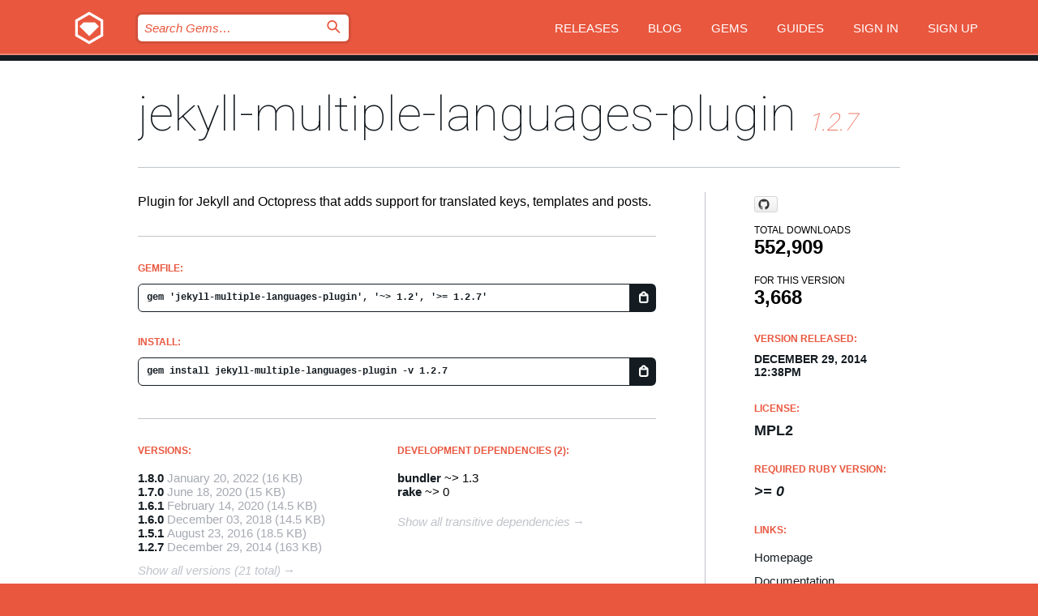

--- FILE ---
content_type: text/html; charset=utf-8
request_url: https://rubygems.org/gems/jekyll-multiple-languages-plugin/versions/1.2.7
body_size: 5249
content:
<!DOCTYPE html>
<html lang="en">
  <head>
    <title>jekyll-multiple-languages-plugin | RubyGems.org | your community gem host</title>
    <meta charset="UTF-8">
    <meta content="width=device-width, initial-scale=1, maximum-scale=1, user-scalable=0" name="viewport">
    <meta name="google-site-verification" content="AuesbWQ9MCDMmC1lbDlw25RJzyqWOcDYpuaCjgPxEZY" />
    <link rel="apple-touch-icon" href="/apple-touch-icons/apple-touch-icon.png" />
      <link rel="apple-touch-icon" sizes="57x57" href="/apple-touch-icons/apple-touch-icon-57x57.png" />
      <link rel="apple-touch-icon" sizes="72x72" href="/apple-touch-icons/apple-touch-icon-72x72.png" />
      <link rel="apple-touch-icon" sizes="76x76" href="/apple-touch-icons/apple-touch-icon-76x76.png" />
      <link rel="apple-touch-icon" sizes="114x114" href="/apple-touch-icons/apple-touch-icon-114x114.png" />
      <link rel="apple-touch-icon" sizes="120x120" href="/apple-touch-icons/apple-touch-icon-120x120.png" />
      <link rel="apple-touch-icon" sizes="144x144" href="/apple-touch-icons/apple-touch-icon-144x144.png" />
      <link rel="apple-touch-icon" sizes="152x152" href="/apple-touch-icons/apple-touch-icon-152x152.png" />
      <link rel="apple-touch-icon" sizes="180x180" href="/apple-touch-icons/apple-touch-icon-180x180.png" />
    <link rel="mask-icon" href="/rubygems_logo.svg" color="#e9573f">
    <link rel="fluid-icon" href="/fluid-icon.png"/>
    <link rel="search" type="application/opensearchdescription+xml" title="RubyGems.org" href="/opensearch.xml">
    <link rel="shortcut icon" href="/favicon.ico" type="image/x-icon">
    <link rel="stylesheet" href="/assets/application-fda27980.css" />
    <link href="https://fonts.gstatic.com" rel="preconnect" crossorigin>
    <link href='https://fonts.googleapis.com/css?family=Roboto:100&amp;subset=greek,latin,cyrillic,latin-ext' rel='stylesheet' type='text/css'>
    
<link rel="alternate" type="application/atom+xml" href="https://feeds.feedburner.com/gemcutter-latest" title="RubyGems.org | Latest Gems">

    <meta name="csrf-param" content="authenticity_token" />
<meta name="csrf-token" content="P9Jxfunpn2Fgk0aYyP5oqo0Qe5A_RYlsWqXaFDf7dadmj6Uqt5EpQuQIUWvoSC_uSLorvOQlucllNBfwWGqBhg" />
      <link rel="alternate" type="application/atom+xml" title="jekyll-multiple-languages-plugin Version Feed" href="/gems/jekyll-multiple-languages-plugin/versions.atom" />
    <!-- canonical url -->
    <link rel="canonical" href="https://rubygems.org/gems/jekyll-multiple-languages-plugin/versions/1.2.7" />
    <!-- alternative language versions url -->
      <link rel="alternate" hreflang="en" href="https://rubygems.org/gems/jekyll-multiple-languages-plugin/versions/1.2.7?locale=en" />
      <link rel="alternate" hreflang="nl" href="https://rubygems.org/gems/jekyll-multiple-languages-plugin/versions/1.2.7?locale=nl" />
      <link rel="alternate" hreflang="zh-CN" href="https://rubygems.org/gems/jekyll-multiple-languages-plugin/versions/1.2.7?locale=zh-CN" />
      <link rel="alternate" hreflang="zh-TW" href="https://rubygems.org/gems/jekyll-multiple-languages-plugin/versions/1.2.7?locale=zh-TW" />
      <link rel="alternate" hreflang="pt-BR" href="https://rubygems.org/gems/jekyll-multiple-languages-plugin/versions/1.2.7?locale=pt-BR" />
      <link rel="alternate" hreflang="fr" href="https://rubygems.org/gems/jekyll-multiple-languages-plugin/versions/1.2.7?locale=fr" />
      <link rel="alternate" hreflang="es" href="https://rubygems.org/gems/jekyll-multiple-languages-plugin/versions/1.2.7?locale=es" />
      <link rel="alternate" hreflang="de" href="https://rubygems.org/gems/jekyll-multiple-languages-plugin/versions/1.2.7?locale=de" />
      <link rel="alternate" hreflang="ja" href="https://rubygems.org/gems/jekyll-multiple-languages-plugin/versions/1.2.7?locale=ja" />
    <!-- unmatched alternative language fallback -->
    <link rel="alternate" hreflang="x-default" href="https://rubygems.org/gems/jekyll-multiple-languages-plugin/versions/1.2.7" />

    <script type="importmap" data-turbo-track="reload">{
  "imports": {
    "jquery": "/assets/jquery-15a62848.js",
    "@rails/ujs": "/assets/@rails--ujs-2089e246.js",
    "application": "/assets/application-ae34b86d.js",
    "@hotwired/turbo-rails": "/assets/turbo.min-ad2c7b86.js",
    "@hotwired/stimulus": "/assets/@hotwired--stimulus-132cbc23.js",
    "@hotwired/stimulus-loading": "/assets/stimulus-loading-1fc53fe7.js",
    "@stimulus-components/clipboard": "/assets/@stimulus-components--clipboard-d9c44ea9.js",
    "@stimulus-components/dialog": "/assets/@stimulus-components--dialog-74866932.js",
    "@stimulus-components/reveal": "/assets/@stimulus-components--reveal-77f6cb39.js",
    "@stimulus-components/checkbox-select-all": "/assets/@stimulus-components--checkbox-select-all-e7db6a97.js",
    "github-buttons": "/assets/github-buttons-3337d207.js",
    "webauthn-json": "/assets/webauthn-json-74adc0e8.js",
    "avo.custom": "/assets/avo.custom-4b185d31.js",
    "stimulus-rails-nested-form": "/assets/stimulus-rails-nested-form-3f712873.js",
    "local-time": "/assets/local-time-a331fc59.js",
    "src/oidc_api_key_role_form": "/assets/src/oidc_api_key_role_form-223a59d4.js",
    "src/pages": "/assets/src/pages-64095f36.js",
    "src/transitive_dependencies": "/assets/src/transitive_dependencies-9280dc42.js",
    "src/webauthn": "/assets/src/webauthn-a8b5ca04.js",
    "controllers/application": "/assets/controllers/application-e33ffaa8.js",
    "controllers/autocomplete_controller": "/assets/controllers/autocomplete_controller-e9f78a76.js",
    "controllers/counter_controller": "/assets/controllers/counter_controller-b739ef1d.js",
    "controllers/dialog_controller": "/assets/controllers/dialog_controller-c788489b.js",
    "controllers/dropdown_controller": "/assets/controllers/dropdown_controller-baaf189b.js",
    "controllers/dump_controller": "/assets/controllers/dump_controller-5d671745.js",
    "controllers/exclusive_checkbox_controller": "/assets/controllers/exclusive_checkbox_controller-c624394a.js",
    "controllers/gem_scope_controller": "/assets/controllers/gem_scope_controller-9c330c45.js",
    "controllers": "/assets/controllers/index-236ab973.js",
    "controllers/nav_controller": "/assets/controllers/nav_controller-8f4ea870.js",
    "controllers/onboarding_name_controller": "/assets/controllers/onboarding_name_controller-a65c65ec.js",
    "controllers/radio_reveal_controller": "/assets/controllers/radio_reveal_controller-41774e15.js",
    "controllers/recovery_controller": "/assets/controllers/recovery_controller-b051251b.js",
    "controllers/reveal_controller": "/assets/controllers/reveal_controller-a90af4d9.js",
    "controllers/reveal_search_controller": "/assets/controllers/reveal_search_controller-8dc44279.js",
    "controllers/scroll_controller": "/assets/controllers/scroll_controller-07f12b0d.js",
    "controllers/search_controller": "/assets/controllers/search_controller-79d09057.js",
    "controllers/stats_controller": "/assets/controllers/stats_controller-5bae7b7f.js"
  }
}</script>
<link rel="modulepreload" href="/assets/jquery-15a62848.js" nonce="fc276418e82ba88a58df4e71055db32a">
<link rel="modulepreload" href="/assets/@rails--ujs-2089e246.js" nonce="fc276418e82ba88a58df4e71055db32a">
<link rel="modulepreload" href="/assets/application-ae34b86d.js" nonce="fc276418e82ba88a58df4e71055db32a">
<link rel="modulepreload" href="/assets/turbo.min-ad2c7b86.js" nonce="fc276418e82ba88a58df4e71055db32a">
<link rel="modulepreload" href="/assets/@hotwired--stimulus-132cbc23.js" nonce="fc276418e82ba88a58df4e71055db32a">
<link rel="modulepreload" href="/assets/stimulus-loading-1fc53fe7.js" nonce="fc276418e82ba88a58df4e71055db32a">
<link rel="modulepreload" href="/assets/@stimulus-components--clipboard-d9c44ea9.js" nonce="fc276418e82ba88a58df4e71055db32a">
<link rel="modulepreload" href="/assets/@stimulus-components--dialog-74866932.js" nonce="fc276418e82ba88a58df4e71055db32a">
<link rel="modulepreload" href="/assets/@stimulus-components--reveal-77f6cb39.js" nonce="fc276418e82ba88a58df4e71055db32a">
<link rel="modulepreload" href="/assets/@stimulus-components--checkbox-select-all-e7db6a97.js" nonce="fc276418e82ba88a58df4e71055db32a">
<link rel="modulepreload" href="/assets/github-buttons-3337d207.js" nonce="fc276418e82ba88a58df4e71055db32a">
<link rel="modulepreload" href="/assets/webauthn-json-74adc0e8.js" nonce="fc276418e82ba88a58df4e71055db32a">
<link rel="modulepreload" href="/assets/local-time-a331fc59.js" nonce="fc276418e82ba88a58df4e71055db32a">
<link rel="modulepreload" href="/assets/src/oidc_api_key_role_form-223a59d4.js" nonce="fc276418e82ba88a58df4e71055db32a">
<link rel="modulepreload" href="/assets/src/pages-64095f36.js" nonce="fc276418e82ba88a58df4e71055db32a">
<link rel="modulepreload" href="/assets/src/transitive_dependencies-9280dc42.js" nonce="fc276418e82ba88a58df4e71055db32a">
<link rel="modulepreload" href="/assets/src/webauthn-a8b5ca04.js" nonce="fc276418e82ba88a58df4e71055db32a">
<link rel="modulepreload" href="/assets/controllers/application-e33ffaa8.js" nonce="fc276418e82ba88a58df4e71055db32a">
<link rel="modulepreload" href="/assets/controllers/autocomplete_controller-e9f78a76.js" nonce="fc276418e82ba88a58df4e71055db32a">
<link rel="modulepreload" href="/assets/controllers/counter_controller-b739ef1d.js" nonce="fc276418e82ba88a58df4e71055db32a">
<link rel="modulepreload" href="/assets/controllers/dialog_controller-c788489b.js" nonce="fc276418e82ba88a58df4e71055db32a">
<link rel="modulepreload" href="/assets/controllers/dropdown_controller-baaf189b.js" nonce="fc276418e82ba88a58df4e71055db32a">
<link rel="modulepreload" href="/assets/controllers/dump_controller-5d671745.js" nonce="fc276418e82ba88a58df4e71055db32a">
<link rel="modulepreload" href="/assets/controllers/exclusive_checkbox_controller-c624394a.js" nonce="fc276418e82ba88a58df4e71055db32a">
<link rel="modulepreload" href="/assets/controllers/gem_scope_controller-9c330c45.js" nonce="fc276418e82ba88a58df4e71055db32a">
<link rel="modulepreload" href="/assets/controllers/index-236ab973.js" nonce="fc276418e82ba88a58df4e71055db32a">
<link rel="modulepreload" href="/assets/controllers/nav_controller-8f4ea870.js" nonce="fc276418e82ba88a58df4e71055db32a">
<link rel="modulepreload" href="/assets/controllers/onboarding_name_controller-a65c65ec.js" nonce="fc276418e82ba88a58df4e71055db32a">
<link rel="modulepreload" href="/assets/controllers/radio_reveal_controller-41774e15.js" nonce="fc276418e82ba88a58df4e71055db32a">
<link rel="modulepreload" href="/assets/controllers/recovery_controller-b051251b.js" nonce="fc276418e82ba88a58df4e71055db32a">
<link rel="modulepreload" href="/assets/controllers/reveal_controller-a90af4d9.js" nonce="fc276418e82ba88a58df4e71055db32a">
<link rel="modulepreload" href="/assets/controllers/reveal_search_controller-8dc44279.js" nonce="fc276418e82ba88a58df4e71055db32a">
<link rel="modulepreload" href="/assets/controllers/scroll_controller-07f12b0d.js" nonce="fc276418e82ba88a58df4e71055db32a">
<link rel="modulepreload" href="/assets/controllers/search_controller-79d09057.js" nonce="fc276418e82ba88a58df4e71055db32a">
<link rel="modulepreload" href="/assets/controllers/stats_controller-5bae7b7f.js" nonce="fc276418e82ba88a58df4e71055db32a">
<script type="module" nonce="fc276418e82ba88a58df4e71055db32a">import "application"</script>
  </head>

  <body class="" data-controller="nav" data-nav-expanded-class="mobile-nav-is-expanded">
    <!-- Top banner -->

    <!-- Policies acknowledgment banner -->
    

    <header class="header header--interior" data-nav-target="header collapse">
      <div class="l-wrap--header">
        <a title="RubyGems" class="header__logo-wrap" data-nav-target="logo" href="/">
          <span class="header__logo" data-icon="⬡">⬢</span>
          <span class="t-hidden">RubyGems</span>
</a>        <a class="header__club-sandwich" href="#" data-action="nav#toggle focusin->nav#focus mousedown->nav#mouseDown click@window->nav#hide">
          <span class="t-hidden">Navigation menu</span>
        </a>

        <div class="header__nav-links-wrap">
          <div class="header__search-wrap" role="search">
  <form data-controller="autocomplete" data-autocomplete-selected-class="selected" action="/search" accept-charset="UTF-8" method="get">
    <input type="search" name="query" id="query" placeholder="Search Gems&hellip;" class="header__search" autocomplete="off" aria-autocomplete="list" data-autocomplete-target="query" data-action="autocomplete#suggest keydown.down-&gt;autocomplete#next keydown.up-&gt;autocomplete#prev keydown.esc-&gt;autocomplete#hide keydown.enter-&gt;autocomplete#clear click@window-&gt;autocomplete#hide focus-&gt;autocomplete#suggest blur-&gt;autocomplete#hide" data-nav-target="search" />

    <ul class="suggest-list" role="listbox" data-autocomplete-target="suggestions"></ul>

    <template id="suggestion" data-autocomplete-target="template">
      <li class="menu-item" role="option" tabindex="-1" data-autocomplete-target="item" data-action="click->autocomplete#choose mouseover->autocomplete#highlight"></li>
    </template>

    <label id="querylabel" for="query">
      <span class="t-hidden">Search Gems&hellip;</span>
</label>
    <input type="submit" value="⌕" id="search_submit" class="header__search__icon" aria-labelledby="querylabel" data-disable-with="⌕" />

</form></div>


          <nav class="header__nav-links" data-controller="dropdown">

            <a class="header__nav-link " href="https://rubygems.org/releases">Releases</a>
            <a class="header__nav-link" href="https://blog.rubygems.org">Blog</a>

              <a class="header__nav-link" href="/gems">Gems</a>

            <a class="header__nav-link" href="https://guides.rubygems.org">Guides</a>

              <a class="header__nav-link " href="/sign_in">Sign in</a>
                <a class="header__nav-link " href="/sign_up">Sign up</a>
          </nav>
        </div>
      </div>
    </header>



    <main class="main--interior" data-nav-target="collapse">
        <div class="l-wrap--b">
            <h1 class="t-display page__heading">
              <a class="t-link--black" href="/gems/jekyll-multiple-languages-plugin">jekyll-multiple-languages-plugin</a>

                <i class="page__subheading">1.2.7</i>
            </h1>
          
          


<div class="l-overflow">
  <div class="l-colspan--l colspan--l--has-border">
      <div class="gem__intro">
        <div id="markup" class="gem__desc">
          <p>Plugin for Jekyll and Octopress that adds support for translated keys, templates and posts.</p>
        </div>
      </div>

      <div class="gem__install">
        <h2 class="gem__ruby-version__heading t-list__heading">
          Gemfile:
          <div class="gem__code-wrap" data-controller="clipboard" data-clipboard-success-content-value="✔"><input type="text" name="gemfile_text" id="gemfile_text" value="gem &#39;jekyll-multiple-languages-plugin&#39;, &#39;~&gt; 1.2&#39;, &#39;&gt;= 1.2.7&#39;" class="gem__code" readonly="readonly" data-clipboard-target="source" /><span class="gem__code__icon" title="Copy to clipboard" data-action="click-&gt;clipboard#copy" data-clipboard-target="button">=</span></div>
        </h2>
        <h2 class="gem__ruby-version__heading t-list__heading">
          install:
          <div class="gem__code-wrap" data-controller="clipboard" data-clipboard-success-content-value="✔"><input type="text" name="install_text" id="install_text" value="gem install jekyll-multiple-languages-plugin -v 1.2.7" class="gem__code" readonly="readonly" data-clipboard-target="source" /><span class="gem__code__icon" title="Copy to clipboard" data-action="click-&gt;clipboard#copy" data-clipboard-target="button">=</span></div>
        </h2>
      </div>

      <div class="l-half--l">
        <div class="versions">
          <h3 class="t-list__heading">Versions:</h3>
          <ol class="gem__versions t-list__items">
            <li class="gem__version-wrap">
  <a class="t-list__item" href="/gems/jekyll-multiple-languages-plugin/versions/1.8.0">1.8.0</a>
  <small class="gem__version__date">January 20, 2022</small>

  <span class="gem__version__date">(16 KB)</span>
</li>
<li class="gem__version-wrap">
  <a class="t-list__item" href="/gems/jekyll-multiple-languages-plugin/versions/1.7.0">1.7.0</a>
  <small class="gem__version__date">June 18, 2020</small>

  <span class="gem__version__date">(15 KB)</span>
</li>
<li class="gem__version-wrap">
  <a class="t-list__item" href="/gems/jekyll-multiple-languages-plugin/versions/1.6.1">1.6.1</a>
  <small class="gem__version__date">February 14, 2020</small>

  <span class="gem__version__date">(14.5 KB)</span>
</li>
<li class="gem__version-wrap">
  <a class="t-list__item" href="/gems/jekyll-multiple-languages-plugin/versions/1.6.0">1.6.0</a>
  <small class="gem__version__date">December 03, 2018</small>

  <span class="gem__version__date">(14.5 KB)</span>
</li>
<li class="gem__version-wrap">
  <a class="t-list__item" href="/gems/jekyll-multiple-languages-plugin/versions/1.5.1">1.5.1</a>
  <small class="gem__version__date">August 23, 2016</small>

  <span class="gem__version__date">(18.5 KB)</span>
</li>
<li class="gem__version-wrap">
  <a class="t-list__item" href="/gems/jekyll-multiple-languages-plugin/versions/1.2.7">1.2.7</a>
  <small class="gem__version__date">December 29, 2014</small>

  <span class="gem__version__date">(163 KB)</span>
</li>

          </ol>
            <a class="gem__see-all-versions t-link--gray t-link--has-arrow" href="https://rubygems.org/gems/jekyll-multiple-languages-plugin/versions">Show all versions (21 total)</a>
        </div>
      </div>

    <div class = "l-half--l">
      
        <div class="dependencies gem__dependencies" id="development_dependencies">
    <h3 class="t-list__heading">Development Dependencies (2):</h3>
    <div class="t-list__items">
          <div class="gem__requirement-wrap">
            <a class="t-list__item" href="/gems/bundler"><strong>bundler</strong></a>
            ~&gt; 1.3
          </div>
          <div class="gem__requirement-wrap">
            <a class="t-list__item" href="/gems/rake"><strong>rake</strong></a>
            ~&gt; 0
          </div>
    </div>
  </div>

        <div class="dependencies_list">
          <a class="gem__see-all-versions t-link--gray t-link--has-arrow push--s" href="/gems/jekyll-multiple-languages-plugin/versions/1.2.7/dependencies">Show all transitive dependencies</a>
        </div>
    </div>


    <div class="gem__members">

    <h3 class="t-list__heading">Owners:</h3>
    <div class="gem__users">
      <a alt="kson" title="kson" href="/profiles/kson"><img id="gravatar-73135" width="48" height="48" src="/users/73135/avatar.jpeg?size=48&amp;theme=light" /></a>
    </div>




    <h3 class="t-list__heading">Authors:</h3>
    <ul class="t-list__items">
      <li class="t-list__item">
        <p>Martin Kurtsson</p>
      </li>
    </ul>

    <h3 class="t-list__heading">SHA 256 checksum:</h3>
    <div class="gem__code-wrap" data-controller="clipboard" data-clipboard-success-content-value="✔"><input type="text" name="gem_sha_256_checksum" id="gem_sha_256_checksum" value="4698cd0a20c6e1bde59996aeea9b20895e4dcf2d3ef33549f63b9eab3c9b50d6" class="gem__code" readonly="readonly" data-clipboard-target="source" /><span class="gem__code__icon" title="Copy to clipboard" data-action="click-&gt;clipboard#copy" data-clipboard-target="button">=</span></div>


</div>

    <div class="gem__navigation">
    <a class="gem__previous__version" href="/gems/jekyll-multiple-languages-plugin/versions/1.2.6">← Previous version</a>

    <a class="gem__next__version" href="/gems/jekyll-multiple-languages-plugin/versions/1.2.8">Next version →</a>
</div>

  </div>

  <div class="gem__aside l-col--r--pad">
    <span class="github-btn" data-user="kurtsson" data-repo="jekyll-multiple-languages-plugin" data-type="star" data-count="true" data-size="large">
  <a class="gh-btn" href="#" rel="noopener noreferrer" target="_blank">
    <span class="gh-ico" aria-hidden="true"></span>
    <span class="gh-text"></span>
  </a>
  <a class="gh-count" href="#" rel="noopener noreferrer" target="_blank" aria-hidden="true"></a>
</span>
  <div class="gem__downloads-wrap" data-href="/api/v1/downloads/jekyll-multiple-languages-plugin-1.2.7.json">
    <h2 class="gem__downloads__heading t-text--s">
      Total downloads
      <span class="gem__downloads">552,909</span>
    </h2>
    <h2 class="gem__downloads__heading t-text--s">
      For this version
      <span class="gem__downloads">3,668</span>
    </h2>
  </div>

  <h2 class="gem__ruby-version__heading t-list__heading">
    Version Released:
    <span class="gem__rubygem-version-age">
      <p><time datetime="2014-12-29T12:38:56Z" data-local="time-ago">December 29, 2014 12:38pm</time></p>
    </span>
  </h2>

  <h2 class="gem__ruby-version__heading t-list__heading">
    License:
    <span class="gem__ruby-version">
      <p>MPL2</p>
    </span>
  </h2>
  <h2 class="gem__ruby-version__heading t-list__heading">
    Required Ruby Version:
    <i class="gem__ruby-version">
        &gt;= 0
    </i>
  </h2>
  <h3 class="t-list__heading">Links:</h3>
  <div class="t-list__items">
      <a rel="nofollow" class="gem__link t-list__item" id="home" href="https://github.com/kurtsson/jekyll-multiple-languages-plugin/">Homepage</a>
      <a rel="nofollow" class="gem__link t-list__item" id="docs" href="https://www.rubydoc.info/gems/jekyll-multiple-languages-plugin/1.2.7">Documentation</a>
      <a rel="nofollow" class="gem__link t-list__item" id="download" href="/downloads/jekyll-multiple-languages-plugin-1.2.7.gem">Download</a>
    <a class="gem__link t-list__item" href="https://my.diffend.io/gems/jekyll-multiple-languages-plugin/prev/1.2.7">Review changes</a>
    <a class="gem__link t-list__item" id="badge" href="https://badge.fury.io/rb/jekyll-multiple-languages-plugin/install">Badge</a>
    <a class="toggler gem__link t-list__item" id="subscribe" href="/sign_in">Subscribe</a>
    <a class="gem__link t-list__item" id="rss" href="/gems/jekyll-multiple-languages-plugin/versions.atom">RSS</a>
    <a class="gem__link t-list__item" href="mailto:support@rubygems.org?subject=Reporting Abuse on jekyll-multiple-languages-plugin">Report abuse</a>
    <a rel="nofollow" class="gem__link t-list__item" id="reverse_dependencies" href="/gems/jekyll-multiple-languages-plugin/reverse_dependencies">Reverse dependencies</a>
    
    
    
    
    
  </div>
</div>

</div>

        </div>
    </main>

    <footer class="footer" data-nav-target="collapse">
      <div class="l-wrap--footer">
        <div class="l-overflow">
          <div class="nav--v l-col--r--pad">
            <a class="nav--v__link--footer" href="https://status.rubygems.org">Status</a>
            <a class="nav--v__link--footer" href="https://uptime.rubygems.org">Uptime</a>
            <a class="nav--v__link--footer" href="https://github.com/rubygems/rubygems.org">Code</a>
            <a class="nav--v__link--footer" href="/pages/data">Data</a>
            <a class="nav--v__link--footer" href="/stats">Stats</a>
            <a class="nav--v__link--footer" href="https://guides.rubygems.org/contributing/">Contribute</a>
              <a class="nav--v__link--footer" href="/pages/about">About</a>
            <a class="nav--v__link--footer" href="mailto:support@rubygems.org">Help</a>
            <a class="nav--v__link--footer" href="https://guides.rubygems.org/rubygems-org-api">API</a>
            <a class="nav--v__link--footer" href="/policies">Policies</a>
            <a class="nav--v__link--footer" href="/pages/supporters">Support Us</a>
              <a class="nav--v__link--footer" href="/pages/security">Security</a>
          </div>
          <div class="l-colspan--l colspan--l--has-border">
            <div class="footer__about">
              <p>
                RubyGems.org is the Ruby community&rsquo;s gem hosting service. Instantly <a href="https://guides.rubygems.org/publishing/">publish your gems</a> and then <a href="https://guides.rubygems.org/command-reference/#gem-install">install them</a>. Use <a href="https://guides.rubygems.org/rubygems-org-api/">the API</a> to find out more about <a href="/gems">available gems</a>. <a href="https://guides.rubygems.org/contributing/">Become a contributor</a> and improve the site yourself.
              </p>
              <p>
                The RubyGems.org website and service are maintained and operated by Ruby Central’s <a href="https://rubycentral.org/open-source/">Open Source Program</a> and the RubyGems team. It is funded by the greater Ruby community through support from sponsors, members, and infrastructure donations. <b>If you build with Ruby and believe in our mission, you can join us in keeping RubyGems.org, RubyGems, and Bundler secure and sustainable for years to come by contributing <a href="/pages/supporters">here</a></b>.
              </p>
            </div>
          </div>
        </div>
      </div>
      <div class="footer__sponsors">
        <a class="footer__sponsor footer__sponsor__ruby_central" href="https://rubycentral.org/open-source/" target="_blank" rel="noopener">
          Operated by
          <span class="t-hidden">Ruby Central</span>
        </a>
        <a class="footer__sponsor footer__sponsor__dockyard" href="https://dockyard.com/ruby-on-rails-consulting" target="_blank" rel="noopener">
          Designed by
          <span class="t-hidden">DockYard</span>
        </a>
        <a class="footer__sponsor footer__sponsor__aws" href="https://aws.amazon.com/" target="_blank" rel="noopener">
          Hosted by
          <span class="t-hidden">AWS</span>
        </a>
        <a class="footer__sponsor footer__sponsor__dnsimple" href="https://dnsimple.link/resolving-rubygems" target="_blank" rel="noopener">
          Resolved with
          <span class="t-hidden">DNSimple</span>
        </a>
        <a class="footer__sponsor footer__sponsor__datadog" href="https://www.datadoghq.com/" target="_blank" rel="noopener">
          Monitored by
          <span class="t-hidden">Datadog</span>
        </a>
        <a class="footer__sponsor footer__sponsor__fastly" href="https://www.fastly.com/customers/ruby-central" target="_blank" rel="noopener">
          Gems served by
          <span class="t-hidden">Fastly</span>
        </a>
        <a class="footer__sponsor footer__sponsor__honeybadger" href="https://www.honeybadger.io/" target="_blank" rel="noopener">
          Monitored by
          <span class="t-hidden">Honeybadger</span>
        </a>
        <a class="footer__sponsor footer__sponsor__mend" href="https://mend.io/" target="_blank" rel="noopener">
          Secured by
          <span class="t-hidden">Mend.io</span>
        </a>
      </div>
      <div class="footer__language_selector">
          <div class="footer__language">
            <a class="nav--v__link--footer" href="/gems/jekyll-multiple-languages-plugin/versions/1.2.7?locale=en">English</a>
          </div>
          <div class="footer__language">
            <a class="nav--v__link--footer" href="/gems/jekyll-multiple-languages-plugin/versions/1.2.7?locale=nl">Nederlands</a>
          </div>
          <div class="footer__language">
            <a class="nav--v__link--footer" href="/gems/jekyll-multiple-languages-plugin/versions/1.2.7?locale=zh-CN">简体中文</a>
          </div>
          <div class="footer__language">
            <a class="nav--v__link--footer" href="/gems/jekyll-multiple-languages-plugin/versions/1.2.7?locale=zh-TW">正體中文</a>
          </div>
          <div class="footer__language">
            <a class="nav--v__link--footer" href="/gems/jekyll-multiple-languages-plugin/versions/1.2.7?locale=pt-BR">Português do Brasil</a>
          </div>
          <div class="footer__language">
            <a class="nav--v__link--footer" href="/gems/jekyll-multiple-languages-plugin/versions/1.2.7?locale=fr">Français</a>
          </div>
          <div class="footer__language">
            <a class="nav--v__link--footer" href="/gems/jekyll-multiple-languages-plugin/versions/1.2.7?locale=es">Español</a>
          </div>
          <div class="footer__language">
            <a class="nav--v__link--footer" href="/gems/jekyll-multiple-languages-plugin/versions/1.2.7?locale=de">Deutsch</a>
          </div>
          <div class="footer__language">
            <a class="nav--v__link--footer" href="/gems/jekyll-multiple-languages-plugin/versions/1.2.7?locale=ja">日本語</a>
          </div>
      </div>
    </footer>
    
    <script type="text/javascript" defer src="https://www.fastly-insights.com/insights.js?k=3e63c3cd-fc37-4b19-80b9-65ce64af060a"></script>
  </body>
</html>
